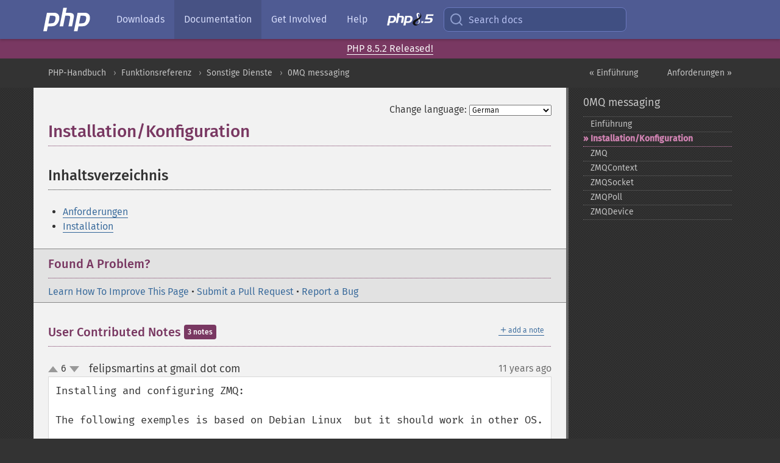

--- FILE ---
content_type: text/html; charset=utf-8
request_url: https://www.php.net/manual/de/zmq.setup.php
body_size: 7547
content:
<!DOCTYPE html>
<html xmlns="http://www.w3.org/1999/xhtml" lang="de">
<head>

  <meta charset="utf-8">
  <meta name="viewport" content="width=device-width, initial-scale=1.0">

     <base href="https://www.php.net/manual/de/zmq.setup.php">
  
  <title>PHP: Installation/Konfiguration - Manual</title>

      <link rel="stylesheet" type="text/css" href="/cached.php?t=1756715876&amp;f=/fonts/Fira/fira.css" media="screen">
      <link rel="stylesheet" type="text/css" href="/cached.php?t=1756715876&amp;f=/fonts/Font-Awesome/css/fontello.css" media="screen">
      <link rel="stylesheet" type="text/css" href="/cached.php?t=1763585401&amp;f=/styles/theme-base.css" media="screen">
      <link rel="stylesheet" type="text/css" href="/cached.php?t=1763575802&amp;f=/styles/theme-medium.css" media="screen">
  
 <link rel="icon" type="image/svg+xml" sizes="any" href="https://www.php.net/favicon.svg?v=2">
 <link rel="icon" type="image/png" sizes="196x196" href="https://www.php.net/favicon-196x196.png?v=2">
 <link rel="icon" type="image/png" sizes="32x32" href="https://www.php.net/favicon-32x32.png?v=2">
 <link rel="icon" type="image/png" sizes="16x16" href="https://www.php.net/favicon-16x16.png?v=2">
 <link rel="shortcut icon" href="https://www.php.net/favicon.ico?v=2">

 <link rel="search" type="application/opensearchdescription+xml" href="https://www.php.net/phpnetimprovedsearch.src" title="Add PHP.net search">
 <link rel="alternate" type="application/atom+xml" href="https://www.php.net/releases/feed.php" title="PHP Release feed">
 <link rel="alternate" type="application/atom+xml" href="https://www.php.net/feed.atom" title="PHP: Hypertext Preprocessor">

 <link rel="canonical" href="https://www.php.net/manual/de/zmq.setup.php">
 <link rel="shorturl" href="https://www.php.net/manual/de/zmq.setup.php">
 <link rel="alternate" href="https://www.php.net/manual/de/zmq.setup.php" hreflang="x-default">

 <link rel="contents" href="https://www.php.net/manual/de/index.php">
 <link rel="index" href="https://www.php.net/manual/de/book.zmq.php">
 <link rel="prev" href="https://www.php.net/manual/de/intro.zmq.php">
 <link rel="next" href="https://www.php.net/manual/de/zmq.requirements.php">

 <link rel="alternate" href="https://www.php.net/manual/en/zmq.setup.php" hreflang="en">
 <link rel="alternate" href="https://www.php.net/manual/de/zmq.setup.php" hreflang="de">
 <link rel="alternate" href="https://www.php.net/manual/es/zmq.setup.php" hreflang="es">
 <link rel="alternate" href="https://www.php.net/manual/fr/zmq.setup.php" hreflang="fr">
 <link rel="alternate" href="https://www.php.net/manual/it/zmq.setup.php" hreflang="it">
 <link rel="alternate" href="https://www.php.net/manual/ja/zmq.setup.php" hreflang="ja">
 <link rel="alternate" href="https://www.php.net/manual/pt_BR/zmq.setup.php" hreflang="pt_BR">
 <link rel="alternate" href="https://www.php.net/manual/ru/zmq.setup.php" hreflang="ru">
 <link rel="alternate" href="https://www.php.net/manual/tr/zmq.setup.php" hreflang="tr">
 <link rel="alternate" href="https://www.php.net/manual/uk/zmq.setup.php" hreflang="uk">
 <link rel="alternate" href="https://www.php.net/manual/zh/zmq.setup.php" hreflang="zh">

<link rel="stylesheet" type="text/css" href="/cached.php?t=1756715876&amp;f=/fonts/Fira/fira.css" media="screen">
<link rel="stylesheet" type="text/css" href="/cached.php?t=1756715876&amp;f=/fonts/Font-Awesome/css/fontello.css" media="screen">
<link rel="stylesheet" type="text/css" href="/cached.php?t=1763585401&amp;f=/styles/theme-base.css" media="screen">
<link rel="stylesheet" type="text/css" href="/cached.php?t=1763575802&amp;f=/styles/theme-medium.css" media="screen">


 <base href="https://www.php.net/manual/de/zmq.setup.php">

<meta name="Description" content="Installation/Konfiguration" />

<meta name="twitter:card" content="summary_large_image" />
<meta name="twitter:site" content="@official_php" />
<meta name="twitter:title" content="PHP: Installation/Konfiguration - Manual" />
<meta name="twitter:description" content="Installation/Konfiguration" />
<meta name="twitter:creator" content="@official_php" />
<meta name="twitter:image:src" content="https://www.php.net/images/meta-image.png" />

<meta itemprop="name" content="PHP: Installation/Konfiguration - Manual" />
<meta itemprop="description" content="Installation/Konfiguration" />
<meta itemprop="image" content="https://www.php.net/images/meta-image.png" />

<meta property="og:image" content="https://www.php.net/images/meta-image.png" />
<meta property="og:description" content="Installation/Konfiguration" />

<link href="https://fosstodon.org/@php" rel="me" />
<!-- Matomo -->
<script>
    var _paq = window._paq = window._paq || [];
    /* tracker methods like "setCustomDimension" should be called before "trackPageView" */
    _paq.push(["setDoNotTrack", true]);
    _paq.push(["disableCookies"]);
    _paq.push(['trackPageView']);
    _paq.push(['enableLinkTracking']);
    (function() {
        var u="https://analytics.php.net/";
        _paq.push(['setTrackerUrl', u+'matomo.php']);
        _paq.push(['setSiteId', '1']);
        var d=document, g=d.createElement('script'), s=d.getElementsByTagName('script')[0];
        g.async=true; g.src=u+'matomo.js'; s.parentNode.insertBefore(g,s);
    })();
</script>
<!-- End Matomo Code -->
</head>
<body class="docs "><a href="/x-myracloud-5958a2bbbed300a9b9ac631223924e0b/1768981116.463" style="display:  none">update page now</a>

<nav class="navbar navbar-fixed-top">
  <div class="navbar__inner">
    <a href="/" aria-label="PHP Home" class="navbar__brand">
      <img
        src="/images/logos/php-logo-white.svg"
        aria-hidden="true"
        width="80"
        height="40"
      >
    </a>

    <div
      id="navbar__offcanvas"
      tabindex="-1"
      class="navbar__offcanvas"
      aria-label="Menu"
    >
      <button
        id="navbar__close-button"
        class="navbar__icon-item navbar_icon-item--visually-aligned navbar__close-button"
      >
        <svg xmlns="http://www.w3.org/2000/svg" width="24" viewBox="0 0 24 24" fill="currentColor"><path d="M19,6.41L17.59,5L12,10.59L6.41,5L5,6.41L10.59,12L5,17.59L6.41,19L12,13.41L17.59,19L19,17.59L13.41,12L19,6.41Z" /></svg>
      </button>

      <ul class="navbar__nav">
                            <li class="navbar__item">
              <a
                href="/downloads.php"
                                class="navbar__link  "
              >
                                  Downloads                              </a>
          </li>
                            <li class="navbar__item">
              <a
                href="/docs.php"
                aria-current="page"                class="navbar__link navbar__link--active "
              >
                                  Documentation                              </a>
          </li>
                            <li class="navbar__item">
              <a
                href="/get-involved.php"
                                class="navbar__link  "
              >
                                  Get Involved                              </a>
          </li>
                            <li class="navbar__item">
              <a
                href="/support.php"
                                class="navbar__link  "
              >
                                  Help                              </a>
          </li>
                            <li class="navbar__item">
              <a
                href="/releases/8.5/index.php"
                                class="navbar__link  navbar__release"
              >
                                  <img src="/images/php8/logo_php8_5.svg" alt="PHP 8.5">
                              </a>
          </li>
              </ul>
    </div>

    <div class="navbar__right">
        
      
      <!-- Desktop default search -->
      <form
        action="/manual-lookup.php"
        class="navbar__search-form"
      >
        <label for="navbar__search-input" aria-label="Search docs">
          <svg
  xmlns="http://www.w3.org/2000/svg"
  aria-hidden="true"
  width="24"
  viewBox="0 0 24 24"
  fill="none"
  stroke="currentColor"
  stroke-width="2"
  stroke-linecap="round"
  stroke-linejoin="round"
>
  <circle cx="11" cy="11" r="8"></circle>
  <line x1="21" y1="21" x2="16.65" y2="16.65"></line>
</svg>        </label>
        <input
          type="search"
          name="pattern"
          id="navbar__search-input"
          class="navbar__search-input"
          placeholder="Search docs"
          accesskey="s"
        >
        <input type="hidden" name="scope" value="quickref">
      </form>

      <!-- Desktop encanced search -->
      <button
        id="navbar__search-button"
        class="navbar__search-button"
        hidden
      >
        <svg
  xmlns="http://www.w3.org/2000/svg"
  aria-hidden="true"
  width="24"
  viewBox="0 0 24 24"
  fill="none"
  stroke="currentColor"
  stroke-width="2"
  stroke-linecap="round"
  stroke-linejoin="round"
>
  <circle cx="11" cy="11" r="8"></circle>
  <line x1="21" y1="21" x2="16.65" y2="16.65"></line>
</svg>        Search docs
      </button>

        
      <!-- Mobile default items -->
      <a
        id="navbar__search-link"
        href="/lookup-form.php"
        aria-label="Search docs"
        class="navbar__icon-item navbar__search-link"
      >
        <svg
  xmlns="http://www.w3.org/2000/svg"
  aria-hidden="true"
  width="24"
  viewBox="0 0 24 24"
  fill="none"
  stroke="currentColor"
  stroke-width="2"
  stroke-linecap="round"
  stroke-linejoin="round"
>
  <circle cx="11" cy="11" r="8"></circle>
  <line x1="21" y1="21" x2="16.65" y2="16.65"></line>
</svg>      </a>
      <a
        id="navbar__menu-link"
        href="/menu.php"
        aria-label="Menu"
        class="navbar__icon-item navbar_icon-item--visually-aligned navbar_menu-link"
      >
        <svg xmlns="http://www.w3.org/2000/svg"
  aria-hidden="true"
  width="24"
  viewBox="0 0 24 24"
  fill="currentColor"
>
  <path d="M3,6H21V8H3V6M3,11H21V13H3V11M3,16H21V18H3V16Z" />
</svg>      </a>

      <!-- Mobile enhanced items -->
      <button
        id="navbar__search-button-mobile"
        aria-label="Search docs"
        class="navbar__icon-item navbar__search-button-mobile"
        hidden
      >
        <svg
  xmlns="http://www.w3.org/2000/svg"
  aria-hidden="true"
  width="24"
  viewBox="0 0 24 24"
  fill="none"
  stroke="currentColor"
  stroke-width="2"
  stroke-linecap="round"
  stroke-linejoin="round"
>
  <circle cx="11" cy="11" r="8"></circle>
  <line x1="21" y1="21" x2="16.65" y2="16.65"></line>
</svg>      </button>
      <button
        id="navbar__menu-button"
        aria-label="Menu"
        class="navbar__icon-item navbar_icon-item--visually-aligned"
        hidden
      >
        <svg xmlns="http://www.w3.org/2000/svg"
  aria-hidden="true"
  width="24"
  viewBox="0 0 24 24"
  fill="currentColor"
>
  <path d="M3,6H21V8H3V6M3,11H21V13H3V11M3,16H21V18H3V16Z" />
</svg>      </button>
    </div>

    <div
      id="navbar__backdrop"
      class="navbar__backdrop"
    ></div>
  </div>

  <div id="flash-message"></div>
</nav>
<div class="headsup"><a href='/index.php#2026-01-15-3'>PHP 8.5.2 Released!</a></div>
<nav id="trick"><div><dl>
<dt><a href='/manual/en/getting-started.php'>Getting Started</a></dt>
	<dd><a href='/manual/en/introduction.php'>Introduction</a></dd>
	<dd><a href='/manual/en/tutorial.php'>A simple tutorial</a></dd>
<dt><a href='/manual/en/langref.php'>Language Reference</a></dt>
	<dd><a href='/manual/en/language.basic-syntax.php'>Basic syntax</a></dd>
	<dd><a href='/manual/en/language.types.php'>Types</a></dd>
	<dd><a href='/manual/en/language.variables.php'>Variables</a></dd>
	<dd><a href='/manual/en/language.constants.php'>Constants</a></dd>
	<dd><a href='/manual/en/language.expressions.php'>Expressions</a></dd>
	<dd><a href='/manual/en/language.operators.php'>Operators</a></dd>
	<dd><a href='/manual/en/language.control-structures.php'>Control Structures</a></dd>
	<dd><a href='/manual/en/language.functions.php'>Functions</a></dd>
	<dd><a href='/manual/en/language.oop5.php'>Classes and Objects</a></dd>
	<dd><a href='/manual/en/language.namespaces.php'>Namespaces</a></dd>
	<dd><a href='/manual/en/language.enumerations.php'>Enumerations</a></dd>
	<dd><a href='/manual/en/language.errors.php'>Errors</a></dd>
	<dd><a href='/manual/en/language.exceptions.php'>Exceptions</a></dd>
	<dd><a href='/manual/en/language.fibers.php'>Fibers</a></dd>
	<dd><a href='/manual/en/language.generators.php'>Generators</a></dd>
	<dd><a href='/manual/en/language.attributes.php'>Attributes</a></dd>
	<dd><a href='/manual/en/language.references.php'>References Explained</a></dd>
	<dd><a href='/manual/en/reserved.variables.php'>Predefined Variables</a></dd>
	<dd><a href='/manual/en/reserved.exceptions.php'>Predefined Exceptions</a></dd>
	<dd><a href='/manual/en/reserved.interfaces.php'>Predefined Interfaces and Classes</a></dd>
	<dd><a href='/manual/en/reserved.attributes.php'>Predefined Attributes</a></dd>
	<dd><a href='/manual/en/context.php'>Context options and parameters</a></dd>
	<dd><a href='/manual/en/wrappers.php'>Supported Protocols and Wrappers</a></dd>
</dl>
<dl>
<dt><a href='/manual/en/security.php'>Security</a></dt>
	<dd><a href='/manual/en/security.intro.php'>Introduction</a></dd>
	<dd><a href='/manual/en/security.general.php'>General considerations</a></dd>
	<dd><a href='/manual/en/security.cgi-bin.php'>Installed as CGI binary</a></dd>
	<dd><a href='/manual/en/security.apache.php'>Installed as an Apache module</a></dd>
	<dd><a href='/manual/en/security.sessions.php'>Session Security</a></dd>
	<dd><a href='/manual/en/security.filesystem.php'>Filesystem Security</a></dd>
	<dd><a href='/manual/en/security.database.php'>Database Security</a></dd>
	<dd><a href='/manual/en/security.errors.php'>Error Reporting</a></dd>
	<dd><a href='/manual/en/security.variables.php'>User Submitted Data</a></dd>
	<dd><a href='/manual/en/security.hiding.php'>Hiding PHP</a></dd>
	<dd><a href='/manual/en/security.current.php'>Keeping Current</a></dd>
<dt><a href='/manual/en/features.php'>Features</a></dt>
	<dd><a href='/manual/en/features.http-auth.php'>HTTP authentication with PHP</a></dd>
	<dd><a href='/manual/en/features.cookies.php'>Cookies</a></dd>
	<dd><a href='/manual/en/features.sessions.php'>Sessions</a></dd>
	<dd><a href='/manual/en/features.file-upload.php'>Handling file uploads</a></dd>
	<dd><a href='/manual/en/features.remote-files.php'>Using remote files</a></dd>
	<dd><a href='/manual/en/features.connection-handling.php'>Connection handling</a></dd>
	<dd><a href='/manual/en/features.persistent-connections.php'>Persistent Database Connections</a></dd>
	<dd><a href='/manual/en/features.commandline.php'>Command line usage</a></dd>
	<dd><a href='/manual/en/features.gc.php'>Garbage Collection</a></dd>
	<dd><a href='/manual/en/features.dtrace.php'>DTrace Dynamic Tracing</a></dd>
</dl>
<dl>
<dt><a href='/manual/en/funcref.php'>Function Reference</a></dt>
	<dd><a href='/manual/en/refs.basic.php.php'>Affecting PHP's Behaviour</a></dd>
	<dd><a href='/manual/en/refs.utilspec.audio.php'>Audio Formats Manipulation</a></dd>
	<dd><a href='/manual/en/refs.remote.auth.php'>Authentication Services</a></dd>
	<dd><a href='/manual/en/refs.utilspec.cmdline.php'>Command Line Specific Extensions</a></dd>
	<dd><a href='/manual/en/refs.compression.php'>Compression and Archive Extensions</a></dd>
	<dd><a href='/manual/en/refs.crypto.php'>Cryptography Extensions</a></dd>
	<dd><a href='/manual/en/refs.database.php'>Database Extensions</a></dd>
	<dd><a href='/manual/en/refs.calendar.php'>Date and Time Related Extensions</a></dd>
	<dd><a href='/manual/en/refs.fileprocess.file.php'>File System Related Extensions</a></dd>
	<dd><a href='/manual/en/refs.international.php'>Human Language and Character Encoding Support</a></dd>
	<dd><a href='/manual/en/refs.utilspec.image.php'>Image Processing and Generation</a></dd>
	<dd><a href='/manual/en/refs.remote.mail.php'>Mail Related Extensions</a></dd>
	<dd><a href='/manual/en/refs.math.php'>Mathematical Extensions</a></dd>
	<dd><a href='/manual/en/refs.utilspec.nontext.php'>Non-Text MIME Output</a></dd>
	<dd><a href='/manual/en/refs.fileprocess.process.php'>Process Control Extensions</a></dd>
	<dd><a href='/manual/en/refs.basic.other.php'>Other Basic Extensions</a></dd>
	<dd><a href='/manual/en/refs.remote.other.php'>Other Services</a></dd>
	<dd><a href='/manual/en/refs.search.php'>Search Engine Extensions</a></dd>
	<dd><a href='/manual/en/refs.utilspec.server.php'>Server Specific Extensions</a></dd>
	<dd><a href='/manual/en/refs.basic.session.php'>Session Extensions</a></dd>
	<dd><a href='/manual/en/refs.basic.text.php'>Text Processing</a></dd>
	<dd><a href='/manual/en/refs.basic.vartype.php'>Variable and Type Related Extensions</a></dd>
	<dd><a href='/manual/en/refs.webservice.php'>Web Services</a></dd>
	<dd><a href='/manual/en/refs.utilspec.windows.php'>Windows Only Extensions</a></dd>
	<dd><a href='/manual/en/refs.xml.php'>XML Manipulation</a></dd>
	<dd><a href='/manual/en/refs.ui.php'>GUI Extensions</a></dd>
</dl>
<dl>
<dt>Keyboard Shortcuts</dt><dt>?</dt>
<dd>This help</dd>
<dt>j</dt>
<dd>Next menu item</dd>
<dt>k</dt>
<dd>Previous menu item</dd>
<dt>g p</dt>
<dd>Previous man page</dd>
<dt>g n</dt>
<dd>Next man page</dd>
<dt>G</dt>
<dd>Scroll to bottom</dd>
<dt>g g</dt>
<dd>Scroll to top</dd>
<dt>g h</dt>
<dd>Goto homepage</dd>
<dt>g s</dt>
<dd>Goto search<br>(current page)</dd>
<dt>/</dt>
<dd>Focus search box</dd>
</dl></div></nav>
<div id="goto">
    <div class="search">
         <div class="text"></div>
         <div class="results"><ul></ul></div>
   </div>
</div>

  <div id="breadcrumbs" class="clearfix">
    <div id="breadcrumbs-inner">
          <div class="next">
        <a href="zmq.requirements.php">
          Anforderungen &raquo;
        </a>
      </div>
              <div class="prev">
        <a href="intro.zmq.php">
          &laquo; Einf&uuml;hrung        </a>
      </div>
          <ul>
            <li><a href='index.php'>PHP-Handbuch</a></li>      <li><a href='funcref.php'>Funktionsreferenz</a></li>      <li><a href='refs.remote.other.php'>Sonstige Dienste</a></li>      <li><a href='book.zmq.php'>0MQ messaging</a></li>      </ul>
    </div>
  </div>




<div id="layout" class="clearfix">
  <section id="layout-content">
  <div class="page-tools">
    <div class="change-language">
      <form action="/manual/change.php" method="get" id="changelang" name="changelang">
        <fieldset>
          <label for="changelang-langs">Change language:</label>
          <select onchange="document.changelang.submit()" name="page" id="changelang-langs">
            <option value='en/zmq.setup.php'>English</option>
            <option value='de/zmq.setup.php' selected="selected">German</option>
            <option value='es/zmq.setup.php'>Spanish</option>
            <option value='fr/zmq.setup.php'>French</option>
            <option value='it/zmq.setup.php'>Italian</option>
            <option value='ja/zmq.setup.php'>Japanese</option>
            <option value='pt_BR/zmq.setup.php'>Brazilian Portuguese</option>
            <option value='ru/zmq.setup.php'>Russian</option>
            <option value='tr/zmq.setup.php'>Turkish</option>
            <option value='uk/zmq.setup.php'>Ukrainian</option>
            <option value='zh/zmq.setup.php'>Chinese (Simplified)</option>
            <option value='help-translate.php'>Other</option>
          </select>
        </fieldset>
      </form>
    </div>
  </div><div id="zmq.setup" class="chapter">
 <h1 class="title">Installation/Konfiguration</h1>
<h2>Inhaltsverzeichnis</h2><ul class="chunklist chunklist_chapter"><li><a href="zmq.requirements.php">Anforderungen</a></li><li><a href="zmq.installation.php">Installation</a></li></ul>


 

 
</div>
    <div class="contribute">
      <h3 class="title">Found A Problem?</h3>
      <div>
         
      </div>
      <div class="edit-bug">
        <a href="https://github.com/php/doc-base/blob/master/README.md" title="This will take you to our contribution guidelines on GitHub" target="_blank" rel="noopener noreferrer">Learn How To Improve This Page</a>
        •
        <a href="https://github.com/php/doc-de">Submit a Pull Request</a>
        •
        <a href="https://github.com/php/doc-de/issues/new?body=From%20manual%20page:%20https:%2F%2Fphp.net%2Fzmq.setup%0A%0A---">Report a Bug</a>
      </div>
    </div><section id="usernotes">
<div class="head">
<span class="action"><a href="/manual/add-note.php?sect=zmq.setup&amp;repo=de&amp;redirect=https://www.php.net/manual/de/zmq.setup.php">＋<small>add a note</small></a></span>
<h3 class="title">User Contributed Notes <span class="count">3 notes</span></h3>
</div><div id="allnotes">
  <div class="note" id="115337">  <div class="votes">
    <div id="Vu115337">
    <a href="/manual/vote-note.php?id=115337&amp;page=zmq.setup&amp;vote=up" title="Vote up!" class="usernotes-voteu">up</a>
    </div>
    <div id="Vd115337">
    <a href="/manual/vote-note.php?id=115337&amp;page=zmq.setup&amp;vote=down" title="Vote down!" class="usernotes-voted">down</a>
    </div>
    <div class="tally" id="V115337" title="55% like this...">
    6
    </div>
  </div>
  <a href="#115337" class="name">
  <strong class="user"><em>felipsmartins at gmail dot com</em></strong></a><a class="genanchor" href="#115337"> &para;</a><div class="date" title="2014-07-07 01:44"><strong>11 years ago</strong></div>
  <div class="text" id="Hcom115337">
<div class="phpcode"><pre><code class="html">Installing and configuring ZMQ:

The following exemples is based on Debian Linux  but it should work in other OS.

First:
Installing 0MQ:
Go to <a href="http://zeromq.org/area:download" rel="nofollow" target="_blank">http://zeromq.org/area:download</a> and choose a package according your OS, in my case I've choosed
POSIX tarball Stable Release 4.0.4.

    ~$ tar -xvf zeromq-4.0.4.tar
    ~$ cd zeromq-4.0.4
    ~$ ./configure
    ~$ make
    ~$ sudo make install

 
Ok, we just have installed ZMQ now need install zmq php binding...
Make sure you having php-dev and php pear installed. If no:

    ~$ sudo apt-get install php5-dev php-pear
    ~$ sudo pecl install zmq-beta

Ok, we have now ZMQ and php binding (ext-php) installed but we should add "extension=zmq.so" (Or extension=php_zmq.dll on windows) to php.ini:
In my case:

    ~$ sudo nano /etc/php5/apache2/php.ini

**NOTE:** If PHP version is 5.4.x you will need to add a zmq.ini file in /etc/php5/conf.d and put "extension=zmq.so":

    ~$ sudo nano /etc/php5/conf.d/20-zmq.ini

Reloadind HTTP server (in my case apache): 

    ~$  sudo service apache2 reload</code></pre></div>
  </div>
 </div>
  <div class="note" id="124681">  <div class="votes">
    <div id="Vu124681">
    <a href="/manual/vote-note.php?id=124681&amp;page=zmq.setup&amp;vote=up" title="Vote up!" class="usernotes-voteu">up</a>
    </div>
    <div id="Vd124681">
    <a href="/manual/vote-note.php?id=124681&amp;page=zmq.setup&amp;vote=down" title="Vote down!" class="usernotes-voted">down</a>
    </div>
    <div class="tally" id="V124681" title="100% like this...">
    2
    </div>
  </div>
  <a href="#124681" class="name">
  <strong class="user"><em>sebastian dot t dot jennen at gmail dot com</em></strong></a><a class="genanchor" href="#124681"> &para;</a><div class="date" title="2020-02-04 08:50"><strong>5 years ago</strong></div>
  <div class="text" id="Hcom124681">
<div class="phpcode"><pre><code class="html">php-zmq is conveniently installable over package managers for linux derivates:
as of February 2020

Debian from version 9 up
<a href="https://packages.debian.org/stretch/php/php-zmq" rel="nofollow" target="_blank">https://packages.debian.org/stretch/php/php-zmq</a>

Ubuntu from version 16.04 up
<a href="https://packages.ubuntu.com/xenial/php/php-zmq" rel="nofollow" target="_blank">https://packages.ubuntu.com/xenial/php/php-zmq</a>

Fedora 29 and up:
<a href="https://rpmfind.net/linux/rpm2html/search.php?query=php-zmq" rel="nofollow" target="_blank">https://rpmfind.net/linux/rpm2html/search.php?query=php-zmq</a>

Thanks to the maintainers, i just tried successfully some examples on Fedora 29 Workstation which worked out of the box.</code></pre></div>
  </div>
 </div>
  <div class="note" id="118624">  <div class="votes">
    <div id="Vu118624">
    <a href="/manual/vote-note.php?id=118624&amp;page=zmq.setup&amp;vote=up" title="Vote up!" class="usernotes-voteu">up</a>
    </div>
    <div id="Vd118624">
    <a href="/manual/vote-note.php?id=118624&amp;page=zmq.setup&amp;vote=down" title="Vote down!" class="usernotes-voted">down</a>
    </div>
    <div class="tally" id="V118624" title="57% like this...">
    1
    </div>
  </div>
  <a href="#118624" class="name">
  <strong class="user"><em>Anonymous</em></strong></a><a class="genanchor" href="#118624"> &para;</a><div class="date" title="2016-01-11 11:35"><strong>10 years ago</strong></div>
  <div class="text" id="Hcom118624">
<div class="phpcode"><pre><code class="html">I have created a gist with the updated procedure to install the ZeroMQ PHP extension on Ubuntu 14.04 with support for CurveZMQ encryption. Here is the link:
<a href="https://gist.github.com/Kamisama666/da9ef33b1adf4c6d39ca" rel="nofollow" target="_blank">https://gist.github.com/Kamisama666/da9ef33b1adf4c6d39ca</a></code></pre></div>
  </div>
 </div></div>
<div class="foot"><a href="/manual/add-note.php?sect=zmq.setup&amp;repo=de&amp;redirect=https://www.php.net/manual/de/zmq.setup.php">＋<small>add a note</small></a></div>
</section>    </section><!-- layout-content -->
        <aside class='layout-menu'>

        <ul class='parent-menu-list'>
                                    <li>
                <a href="book.zmq.php">0MQ messaging</a>

                                    <ul class='child-menu-list'>

                                                <li class="">
                            <a href="intro.zmq.php" title="Einf&uuml;hrung">Einf&uuml;hrung</a>
                        </li>
                                                <li class="current">
                            <a href="zmq.setup.php" title="Installation/Konfiguration">Installation/Konfiguration</a>
                        </li>
                                                <li class="">
                            <a href="class.zmq.php" title="ZMQ">ZMQ</a>
                        </li>
                                                <li class="">
                            <a href="class.zmqcontext.php" title="ZMQContext">ZMQContext</a>
                        </li>
                                                <li class="">
                            <a href="class.zmqsocket.php" title="ZMQSocket">ZMQSocket</a>
                        </li>
                                                <li class="">
                            <a href="class.zmqpoll.php" title="ZMQPoll">ZMQPoll</a>
                        </li>
                                                <li class="">
                            <a href="class.zmqdevice.php" title="ZMQDevice">ZMQDevice</a>
                        </li>
                        
                    </ul>
                
            </li>
                        
                    </ul>
    </aside>


  </div><!-- layout -->

  <footer>
    <div class="container footer-content">
      <div class="row-fluid">
      <ul class="footmenu">
        <li><a href="/manual/de/copyright.php">Copyright &copy; 2001-2026 The PHP Documentation Group</a></li>
        <li><a href="/my.php">My PHP.net</a></li>
        <li><a href="/contact.php">Contact</a></li>
        <li><a href="/sites.php">Other PHP.net sites</a></li>
        <li><a href="/privacy.php">Privacy policy</a></li>
      </ul>
      </div>
    </div>
  </footer>
    
<script src="/cached.php?t=1756715876&amp;f=/js/ext/jquery-3.6.0.min.js"></script>
<script src="/cached.php?t=1756715876&amp;f=/js/ext/FuzzySearch.min.js"></script>
<script src="/cached.php?t=1756715876&amp;f=/js/ext/mousetrap.min.js"></script>
<script src="/cached.php?t=1756715876&amp;f=/js/ext/jquery.scrollTo.min.js"></script>
<script src="/cached.php?t=1768309801&amp;f=/js/search.js"></script>
<script src="/cached.php?t=1768309801&amp;f=/js/common.js"></script>
<script type="module" src="/cached.php?t=1759587603&amp;f=/js/interactive-examples.js"></script>

<a id="toTop" href="javascript:;"><span id="toTopHover"></span><img width="40" height="40" alt="To Top" src="/images/to-top@2x.png"></a>

<div id="search-modal__backdrop" class="search-modal__backdrop">
  <div
    role="dialog"
    aria-label="Search modal"
    id="search-modal"
    class="search-modal"
  >
    <div class="search-modal__header">
      <div class="search-modal__form">
        <div class="search-modal__input-icon">
          <!-- https://feathericons.com search -->
          <svg xmlns="http://www.w3.org/2000/svg"
            aria-hidden="true"
            width="24"
            viewBox="0 0 24 24"
            fill="none"
            stroke="currentColor"
            stroke-width="2"
            stroke-linecap="round"
            stroke-linejoin="round"
          >
            <circle cx="11" cy="11" r="8"></circle>
            <line x1="21" y1="21" x2="16.65" y2="16.65"></line>
          </svg>
        </div>
        <input
          type="search"
          id="search-modal__input"
          class="search-modal__input"
          placeholder="Search docs"
          aria-label="Search docs"
        />
      </div>

      <button aria-label="Close" class="search-modal__close">
        <!-- https://pictogrammers.com/library/mdi/icon/close/ -->
        <svg
          xmlns="http://www.w3.org/2000/svg"
          aria-hidden="true"
          width="24"
          viewBox="0 0 24 24"
        >
          <path d="M19,6.41L17.59,5L12,10.59L6.41,5L5,6.41L10.59,12L5,17.59L6.41,19L12,13.41L17.59,19L19,17.59L13.41,12L19,6.41Z"/>
        </svg>
      </button>
    </div>
    <div
      role="listbox"
      aria-label="Search results"
      id="search-modal__results"
      class="search-modal__results"
    ></div>
    <div class="search-modal__helper-text">
      <div>
        <kbd>↑</kbd> and <kbd>↓</kbd> to navigate •
        <kbd>Enter</kbd> to select •
        <kbd>Esc</kbd> to close • <kbd>/</kbd> to open
      </div>
      <div>
        Press <kbd>Enter</kbd> without
        selection to search using Google
      </div>
    </div>
  </div>
</div>

</body>
</html>
